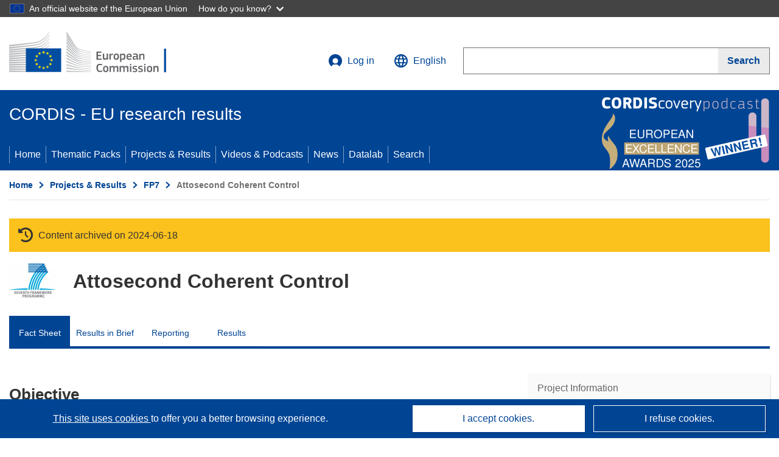

--- FILE ---
content_type: application/javascript; charset=UTF-8
request_url: https://cordis.europa.eu/datalab/visualisations/widget/api/getJsonpRsc.php?lv=&rsc=embargo&callback=jQuery371022876263693012655_1768820699396&_=1768820699397
body_size: -355
content:
jQuery371022876263693012655_1768820699396({"countries" : []}
)

--- FILE ---
content_type: application/javascript; charset=UTF-8
request_url: https://cordis.europa.eu/datalab/visualisations/widget/api/renderWidget.php?action=run&pid=221217&target=WidgetPlaceHolder&displaymeta=off&fullscreen=on&css=%2Fdatalab%2Fvisualisations%2Fwidget%2Fcss%2FwidgetMapContrib.css&type=project-contrib-map&lv=en&rootUrl=https%3A%2F%2Fcordis.europa.eu%2Fdatalab%2Fvisualisations&apikey=340e55f9-f2df-496a-9e06-99d918abede7&callback=jQuery371022876263693012655_1768820699396&_=1768820699405
body_size: 301
content:
jQuery371022876263693012655_1768820699396("<script>$(document).ready(function() {initMap(\"WidgetPlaceHolder\",false, true);showProjectContribOnMap('WidgetPlaceHolder','{\"contributors\":[{\"rcn\":\"1906215\",\"name\":\"MAX IV Laboratory, Lund University\",\"type\":\"coordinator\",\"terminated\":\"false\",\"active\":\"true\",\"order\":\"1\",\"ecContribution\":\"177320.91\",\"netEcContribution\":\"-\",\"totalCost\":\"-\",\"street\":\"Paradisgatan  5c\",\"postalCode\":\"22100\",\"postBox\":\"117\",\"city\":\"LUND\",\"countryCode\":\"SE\",\"latlon\":\"55.70632395,13.194581399665555\",\"url\":\"https:\\\\\\\/\\\\\\\/www.lu.se\",\"activityType\":\"Higher or Secondary Education Establishments\"}]}');});<\/script>")

--- FILE ---
content_type: application/javascript; charset=UTF-8
request_url: https://cordis.europa.eu/datalab/visualisations/widget/api/getVersion.php?callback=jQuery371022876263693012655_1768820699396&_=1768820699398
body_size: -366
content:
jQuery371022876263693012655_1768820699396("12.3.0")